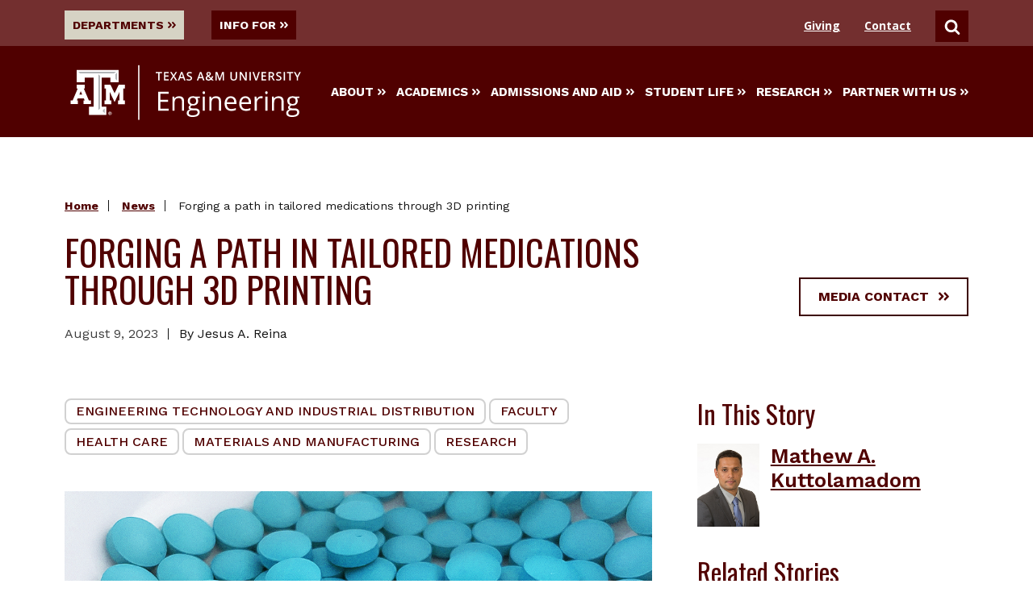

--- FILE ---
content_type: text/html
request_url: https://engineering.tamu.edu/news/2023/08/forging-a-path-in-tailored-medications-through-3d-printing.html?_ga=2.37984811.969980149.1693219101-1439833666.1693219101&_gl=1*b54j8*_ga*MTQzOTgzMzY2Ni4xNjkzMjE5MTAx*_ga_SJ5GMN0ZQL*MTY5MzIxOTEwMS4xLjEuMTY5MzIxOTE5NS41My4wLjA.*_ga_3LYM4WJM04*MTY5MzIxOTEwMS4xLjEuMTY5MzIxOTE5NS41My4wLjA.
body_size: 10337
content:
<!DOCTYPE html>
<html xmlns="http://www.w3.org/1999/xhtml" lang="en" xmlns:fb="https://www.facebook.com/2008/fbml" xmlns:og="http://ogp.me/ns#">
	<head>
		<title>
			Forging a path in tailored medications through 3D printing | Texas A&amp;M University Engineering
		
		</title>
		<meta charset="UTF-8"/>
		<meta content="text/html; charset=UTF-8" http-equiv="Content-type"/>
		<meta content="width=device-width" name="viewport"/>
		<meta content="dc13d144ac1e00ad3a33e1d958fc1835" name="id"/>	
		<meta content="Forging a path in tailored medications through 3D printing" name="title"/>
<meta content="Forging a path in tailored medications through 3D printing" property="og:title"/>
<meta content="https://engineering.tamu.edu/news/2023/08/forging-a-path-in-tailored-medications-through-3d-printing.html" name="url"/>
<meta content="https://engineering.tamu.edu/news/2023/08/forging-a-path-in-tailored-medications-through-3d-printing.html" property="og:url"/>

    <meta content="Texas A&amp;M University will lead a project to potentially revolutionize medication for pediatric patients with 3D-printed customized tablets tailored to unique needs, breaking free from the constraints of mass production." name="description"/>
    <meta content="Texas A&amp;M University will lead a project to potentially revolutionize medication for pediatric patients with 3D-printed customized tablets tailored to unique needs, breaking free from the constraints of mass production." property="og:description"/>

    <meta content="Jesus A. Reina " name="author"/>

    <meta content="https://engineering.tamu.edu/news/2023/08/_news-images/ETID-news-Blue-3D-tablets-8AUG2023.jpg" name="image"/>
    <meta content="https://engineering.tamu.edu/news/2023/08/_news-images/ETID-news-Blue-3D-tablets-8AUG2023.jpg" property="og:image"/>

                                                                                                    <meta content="Faculty, Materials and Manufacturing, Engineering Technology and Industrial Distribution, Research, Health Care" name="keywords"/>

		


        
        <link href="../../../_assets/css/525E459B822EF5E18.css?2026-01-16-19:34:57" rel="stylesheet" type="text/css"/>

    	
    	<link href="../../../_assets/css/styles-10-1-2025-min.css?2026-01-16-19:34:57" rel="stylesheet" type="text/css"/>
	<link href="../../../_assets/images/favicon.ico?2026-01-16-19:34:57" rel="icon" type="image/png"/>
	<script defer="true" src="../../../_assets/js/jquery.min.js?2026-01-16-19:34:57"></script>
	<script defer="true" src="../../../_assets/js/lazysizes.min.js?2026-01-16-19:34:57"></script>
	<script defer="true" src="../../../_assets/js/jquery.fitvids.js?2026-01-16-19:34:57"></script>
	<script defer="true" src="../../../_assets/js/modernizr-custom.js?2026-01-16-19:34:57"></script>


            
    	
        	
        		
        		    <script defer="true" src="../../../_assets/js/cfnewsteasers-updated.js?2026-01-16-19:34:57"></script>
	
            

        	
                

		



		


		
<!-- Google Tag Manager -->
<script>(function(w,d,s,l,i){w[l]=w[l]||[];w[l].push({'gtm.start':
new Date().getTime(),event:'gtm.js'});var f=d.getElementsByTagName(s)[0],
j=d.createElement(s),dl=l!='dataLayer'?'&amp;l='+l:'';j.async=true;j.src=
'https://www.googletagmanager.com/gtm.js?id='+i+dl;f.parentNode.insertBefore(j,f);
})(window,document,'script','dataLayer','GTM-WX9494');</script>
<!-- End Google Tag Manager -->

	</head>
	<body data-nosnippet="">
		<a aria-label="Skip To Main Content" class="button skip-nav" href="#maincontent">Skip To Main Content</a>
		
		<!-- Google Tag Manager (noscript) --><noscript aria-hidden="true">
	<iframe height="0" src="https://www.googletagmanager.com/ns.html?id=GTM-WX9494" style="display:none;visibility:hidden" title="Google Tag Manager" width="0"></iframe>
</noscript><!-- End Google Tag Manager (noscript) -->
		<header class="main-header">
					       		    			       		    			       		    			       		    			       		    			       		    			       		    			       		    			       		    			       		    			       		    			       		    			       		    			       		    			       		    			       		    			       		    			       		    			       		    			       		    			       		    			       		    			       		    			       		    			       		    			       		    					       		    			       		    			       		    			       		    			       		    			       		    			       		    			       		    			       		    			       		    			       		    			       		    			       		    			       		    			       		    			       		    			       		    			       		    			       		    			       		    			       		    			       		    			       		    			       		    			       		    			       		    					       		    			       		    			       		    			       		    			       		    			       		    			       		    			       		    			       		    			       		    			       		    			       		    			       		    			       		    			       		    			       		    			       		    			       		    			       		    			       		    			       		    			       		    			       		    			       		    			       		    			       		    			       		    			       		    			       		    			       		    			       		    					       		    			       		    			       		    			       		    			       		    			       		    			       		    			       		    			       		    			       		    			       		    			       		    			       		    			       		    			       		    			       		    			       		    			       		    			       		    			       		    			       		    			       		    			       		    			       		    			       		    			       		    			       		    			       		    			       		    			       		    			       		    			       		    			       		    			       		    			       		    			       		    			       		    			       		    			       		    			       		    			       		    			       		    			       		    			       		    			       		    			       		    			       		    			       		    			       		    			       		    			       		    			       		    			       		    			       		    			       		    						



	<div class="top-nav-background-univ">
<div class="main-header__utility"><nav aria-label="Utility Menu Containing Links to Departments, Information for Students and Search" class="global-utility-nav">
<div class="utility__menus utility__menus-univ"><button aria-controls="departments" aria-expanded="false" aria-haspopup="true" aria-pressed="false" data-megamenu="departments" id="departments-button"> Departments <svg aria-hidden="" class="icon button__trailing-icon"> <use xlink:href="../../../_assets/images/sprites/svg-sprite-custom-symbol.svg#design--angle-right-double" xmlns:xlink="http://www.w3.org/1999/xlink"> </use> </svg> </button> <button aria-controls="info-for" aria-expanded="false" aria-haspopup="true" aria-pressed="false" class="" data-megamenu="info-for"> Info For <svg aria-hidden="" class="icon button__trailing-icon"> <use xlink:href="../../../_assets/images/sprites/svg-sprite-custom-symbol.svg#design--angle-right-double" xmlns:xlink="http://www.w3.org/1999/xlink"> </use> </svg> </button></div>
<div class="utility__contact-search utility__contact-search-univ"><a class="search__links-univ" href="../../../giving/index.html" id="giving" title="College of Engineering Giving">Giving</a> <a class="search__links-univ" href="../../../contact/index.html" id="contact" title="College of Engineering Contact">Contact</a> <button aria-controls="search" aria-expanded="false" aria-pressed="false" class="toggleSearch" data-megamenu="search"> <svg class="icon" title="Search"> <use xlink:href="../../../_assets/images/sprites/svg-sprite-custom-symbol.svg#design--search" xmlns:xlink="http://www.w3.org/1999/xlink"> </use> </svg> <span class="show-for-sr">Search</span> </button></div>
<div aria-label="Utility Menu Listing All Departments" class="megamenu  megamenu-top-nav-univ megamenu--utility top-nav-menu-style-univ" id="departments">
<div class="megamenu__wrapper">
<div class="megamenu__content">
<ul class="megamenu__links megamenu__links-top-nav-univ" role="menubar">
<li role="menuitem"><a class=" link--has-icon" href="../../../aerospace/index.html" title="Aerospace Engineering Home Page"> <span>Aerospace</span> </a></li>
<li role="menuitem"><a class=" link--has-icon" href="https://baen.tamu.edu" rel="noopener" target="_blank" title="Biological &amp; Agriculture Engineering Home Page"> <span>Biological &amp; Agriculture</span> </a></li>
<li role="menuitem"><a class=" link--has-icon" href="../../../biomedical/index.html" title="Biomedical Engineering Home Page"> <span>Biomedical</span> </a></li>
<li role="menuitem"><a class=" link--has-icon" href="../../../chemical/index.html" title="Chemical Engineering Home Page"> <span>Chemical</span> </a></li>
<li role="menuitem"><a class=" link--has-icon" href="../../../civil/index.html" title="Civil &amp; Environmental Engineering Home Page"> <span>Civil &amp; Environmental</span> </a></li>
<li role="menuitem"><a class=" link--has-icon" href="../../../cse/index.html" title="Computer Science &amp; Engineering Home Page"> <span>Computer Science &amp; Engineering</span> </a></li>
<li role="menuitem"><a class=" link--has-icon" href="../../../electrical/index.html" title="Electrical and Computer Engineering Home Page"> <span>Electrical &amp; Computer</span> </a></li>
<li role="menuitem"><a class=" link--has-icon" href="../../../etid/index.html" title="Engineering Technology &amp; Industrial Distribution Home Page"> <span>Engineering Technology &amp; Industrial Distribution</span> </a></li>
<li role="menuitem"><a class=" link--has-icon" href="../../../industrial/index.html" title="Industrial and Systems Home Page"> <span>Industrial &amp; Systems</span> </a></li>
<li role="menuitem"><a class=" link--has-icon" href="../../../materials/index.html" title="Materials Science and Engineering Home Page"> <span>Materials Science &amp; Engineering</span> </a></li>
<li role="menuitem"><a class=" link--has-icon" href="../../../mechanical/index.html" title="Mechanical Engineering Home Page"> <span>Mechanical</span> </a></li>
<li role="menuitem"><a class=" link--has-icon" href="../../../mtde/index.html" title="Multidisciplinary Engineering Home Page"> <span>Multidisciplinary</span> </a></li>
<li role="menuitem"><a class=" link--has-icon" href="../../../nuclear/index.html" title="Nuclear Engineering Home Page"> <span>Nuclear</span> </a></li>
<li role="menuitem"><a class=" link--has-icon" href="../../../ocean/index.html" title="Ocean Engineering Home Page"> <span>Ocean</span> </a></li>
<li role="menuitem"><a class=" link--has-icon" href="../../../petroleum/index.html" title="Petroleum Engineering Home Page"> <span>Petroleum</span> </a></li>
</ul>
</div>
</div>
</div>
<div aria-label="Utility Menu option listing all items for different user categories" class="megamenu megamenu-top-nav-univ megamenu--utility top-nav-menu-style-univ" id="info-for">
<div class="megamenu__wrapper">
<div class="megamenu__content">
<ul class="megamenu__links megamenu__links-top-nav-univ" role="menubar">
<li role="menuitem"><a class=" link--has-icon" href="../../../admissions-and-aid/index.html" title="Prospective Students Page"> <span>Prospective Students</span> </a></li>
<li role="menuitem"><a class=" link--has-icon" href="../../../academics/resources/index.html" title="College Level Current Students Page"> <span>Current Students</span> </a></li>
<li role="menuitem"><a class=" link--has-icon" href="../../../information/index.html" title="College Level Faculty and Staff Page"> <span>Faculty &amp; Staff</span> </a></li>
<li role="menuitem"><a class=" link--has-icon" href="../../../alumni-relations/index.html" title="College Level Alumni Relations Page"> <span>Former Students</span> </a></li>
</ul>
</div>
</div>
</div>
<div aria-label="Utility Menu Option allowing visitors to search" class="megamenu megamenu-top-nav-univ megamenu--search top-nav-menu-style-univ" id="search" role="search">
<div class="megamenu__wrapper">
<div class="megamenu__content">
<div class="search-bar "> </form><form class="search-bar__form" id="searchbar" name="search-bar" onsubmit="window.location.href='../../../search.html?q=' + encodeURI( document.getElementById( 'searchField' ).value ); return false;"> <label class="show-for-sr" for="searchField">Search</label> <input class="search-focus" id="searchField" placeholder="Search This Site" type="text"/> <button class="search-focus" type="submit" value="Search"> <svg class="icon" title="Search"> <use xlink:href="../../../_assets/images/sprites/svg-sprite-custom-symbol.svg#design--search" xmlns:xlink="http://www.w3.org/1999/xlink"> </use> </svg> <span class="show-for-sr">Search</span> </button></form></div>
</div>
</div>
</div>
</nav></div>
</div>

			

		       		    		    			       		    		    			       		    		    			       		    		    			       		    		    			       		    		    			       		    		    			       		    		    			       		    		    			       		    		    			       		    		    			       		    		    			       		    		    			       		    		    			       		    		    			       		    		    			       		    		    			       		    		    			       		    		    			       		    		    			       		    		    			       		    		    			       		    		    			       		    		    			       		    		    			       		    		    					       		    		    			       		    		    			       		    		    			       		    		    			       		    		    			       		    		    			       		    		    			       		    		    			       		    		    			       		    		    			       		    		    			       		    		    			       		    		    			       		    		    			       		    		    			       		    		    			       		    		    			       		    		    			       		    		    			       		    		    			       		    		    			       		    		    			       		    		    			       		    		    			       		    		    			       		    		    					       		    		    			       		    		    			       		    		    			       		    		    			       		    		    			       		    		    			       		    		    			       		    		    			       		    		    			       		    		    			       		    		    			       		    		    			       		    		    			       		    		    			       		    		    			       		    		    			       		    		    			       		    		    			       		    		    			       		    		    			       		    		    			       		    		    			       		    		    			       		    		    			       		    		    			       		    		    			       		    		    			       		    		    			       		    		    			       		    		    			       		    		    					       		    		    			       		    		    			       		    		    			       		    		    			       		    		    			       		    		    			       		    		    			       		    		    			       		    		    			       		    		    			       		    		    			       		    		    			       		    		    			       		    		    			       		    		    			       		    		    			       		    		    			       		    		    			       		    		    			       		    		    			       		    		    			       		    		    			       		    		    			       		    		    			       		    		    			       		    		    			       		    		    			       		    		    			       		    		    			       		    		    			       		    		    			       		    		    			       		    		    			       		    		    			       		    		    			       		    		    			       		    		    			       		    		    			       		    		    			       		    		    			       		    		    			       		    		    			       		    		    			       		    		    			       		    		    			       		    		    			       		    		    			       		    		    			       		    		    			       		    		    			       		    		    			       		    		    			       		    		    			       		    		    			       		    		    						


        	<div class="main-header__wrapper">
	    
    	<a class="logo" href="../../../index.html">
    	    <img alt="Texas A&amp;M University Engineering" caption="false" class="mega-menu-logo" src="../../../_files/_logos/logo.svg"/> 
    	</a>
	<nav aria-label="Main Mega Menu Navigation" class="main-nav" id="mega-menu">
	<div class="main-nav__mobile-toggle">
    	<button class="menu-toggle"> Menu 
        	<span class="hamburger-icon"> 
            	<span></span> 
                <span></span> 
            	<span></span> 
            	<span></span>
        	</span>
    	</button>
	</div>

	<div class="main-nav__links">
				<button aria-controls="about" aria-expanded="false" aria-pressed="false" class="" data-megamenu="about">
			About
			<svg aria-hidden="" class="icon button__trailing-icon" title="">
								<use xlink:href="../../../_assets/images/sprites/svg-sprite-custom-symbol.svg#design--angle-right-double" xmlns:xlink="http://www.w3.org/1999/xlink"/>
							</svg>
		</button>
			<button aria-controls="academics" aria-expanded="false" aria-pressed="false" class="" data-megamenu="academics">
			Academics
			<svg aria-hidden="" class="icon button__trailing-icon" title="">
								<use xlink:href="../../../_assets/images/sprites/svg-sprite-custom-symbol.svg#design--angle-right-double" xmlns:xlink="http://www.w3.org/1999/xlink"/>
							</svg>
		</button>
			<button aria-controls="admissionsandaid" aria-expanded="false" aria-pressed="false" class="" data-megamenu="admissionsandaid">
			Admissions and Aid
			<svg aria-hidden="" class="icon button__trailing-icon" title="">
								<use xlink:href="../../../_assets/images/sprites/svg-sprite-custom-symbol.svg#design--angle-right-double" xmlns:xlink="http://www.w3.org/1999/xlink"/>
							</svg>
		</button>
			<button aria-controls="studentlife" aria-expanded="false" aria-pressed="false" class="" data-megamenu="studentlife">
			Student Life
			<svg aria-hidden="" class="icon button__trailing-icon" title="">
								<use xlink:href="../../../_assets/images/sprites/svg-sprite-custom-symbol.svg#design--angle-right-double" xmlns:xlink="http://www.w3.org/1999/xlink"/>
							</svg>
		</button>
			<button aria-controls="research" aria-expanded="false" aria-pressed="false" class="" data-megamenu="research">
			Research
			<svg aria-hidden="" class="icon button__trailing-icon" title="">
								<use xlink:href="../../../_assets/images/sprites/svg-sprite-custom-symbol.svg#design--angle-right-double" xmlns:xlink="http://www.w3.org/1999/xlink"/>
							</svg>
		</button>
			<button aria-controls="partnerwithus" aria-expanded="false" aria-pressed="false" class="" data-megamenu="partnerwithus">
			Partner With Us
			<svg aria-hidden="" class="icon button__trailing-icon" title="">
								<use xlink:href="../../../_assets/images/sprites/svg-sprite-custom-symbol.svg#design--angle-right-double" xmlns:xlink="http://www.w3.org/1999/xlink"/>
							</svg>
		</button>
		</div>

	</nav>
	</div>

					       		    			       		    			       		    			       		    			       		    			       		    			       		    			       		    			       		    			       		    			       		    			       		    			       		    			       		    			       		    			       		    			       		    			       		    			       		    			       		    			       		    			       		    			       		    			       		    			       		    			       		    					       		    			       		    			       		    			       		    			       		    			       		    			       		    			       		    			       		    			       		    			       		    			       		    			       		    			       		    			       		    			       		    			       		    			       		    			       		    			       		    			       		    			       		    			       		    			       		    			       		    			       		    					       		    			       		    			       		    			       		    			       		    			       		    			       		    			       		    			       		    			       		    			       		    			       		    			       		    			       		    			       		    			       		    			       		    			       		    			       		    			       		    			       		    			       		    			       		    			       		    			       		    			       		    			       		    			       		    			       		    			       		    			       		    					       		    			       		    			       		    			       		    			       		    			       		    			       		    			       		    			       		    			       		    			       		    			       		    			       		    			       		    			       		    			       		    			       		    			       		    			       		    			       		    			       		    			       		    			       		    			       		    			       		    			       		    			       		    			       		    			       		    			       		    			       		    			       		    			       		    			       		    			       		    			       		    			       		    			       		    			       		    			       		    			       		    			       		    			       		    			       		    			       		    			       		    			       		    			       		    			       		    			       		    			       		    			       		    			       		    			       		    			       		    						




	<nav aria-label="Mobie device mega menu navigation" class="mobile-nav ">
	<div class="search-bar ">
	
	<form class="search-bar__form" onsubmit="window.location.href='../../../search.html?q=' + encodeURI( document.getElementById( 'searchFieldMobile' ).value ); return false;">
	<label class="show-for-sr" for="searchFieldMobile">Search</label> <input class="search-focus-mobile" id="searchFieldMobile" placeholder="Search This Site" type="text"/> <button class="search-focus-mobile" type="submit" value="Search"> <svg class="icon" title="Search"> <use xlink:href="../../../_assets/images/sprites/svg-sprite-custom-symbol.svg#design--search" xmlns:xlink="http://www.w3.org/1999/xlink"> </use> </svg> <span class="show-for-sr">Search</span> </button>
	
	</form>
	</div>
	<ul>
							<li>
				<button aria-controls="about" aria-expanded="false" aria-pressed="false" class="mobile-nav--main-link" data-megamenu="about"> 
					About
										<svg aria-hidden="" class="icon button__trailing-icon" title=""><use xlink:href="../../../_assets/images/sprites/svg-sprite-custom-symbol.svg#design--angle-right-double" xmlns:xlink="http://www.w3.org/1999/xlink"> </use></svg>
									</button>
			</li>
					<li>
				<button aria-controls="about" aria-expanded="false" aria-pressed="false" class="mobile-nav--main-link" data-megamenu="academics"> 
					Academics
										<svg aria-hidden="" class="icon button__trailing-icon" title=""><use xlink:href="../../../_assets/images/sprites/svg-sprite-custom-symbol.svg#design--angle-right-double" xmlns:xlink="http://www.w3.org/1999/xlink"> </use></svg>
									</button>
			</li>
					<li>
				<button aria-controls="about" aria-expanded="false" aria-pressed="false" class="mobile-nav--main-link" data-megamenu="admissionsandaid"> 
					Admissions and Aid
										<svg aria-hidden="" class="icon button__trailing-icon" title=""><use xlink:href="../../../_assets/images/sprites/svg-sprite-custom-symbol.svg#design--angle-right-double" xmlns:xlink="http://www.w3.org/1999/xlink"> </use></svg>
									</button>
			</li>
					<li>
				<button aria-controls="about" aria-expanded="false" aria-pressed="false" class="mobile-nav--main-link" data-megamenu="studentlife"> 
					Student Life
										<svg aria-hidden="" class="icon button__trailing-icon" title=""><use xlink:href="../../../_assets/images/sprites/svg-sprite-custom-symbol.svg#design--angle-right-double" xmlns:xlink="http://www.w3.org/1999/xlink"> </use></svg>
									</button>
			</li>
					<li>
				<button aria-controls="about" aria-expanded="false" aria-pressed="false" class="mobile-nav--main-link" data-megamenu="research"> 
					Research
										<svg aria-hidden="" class="icon button__trailing-icon" title=""><use xlink:href="../../../_assets/images/sprites/svg-sprite-custom-symbol.svg#design--angle-right-double" xmlns:xlink="http://www.w3.org/1999/xlink"> </use></svg>
									</button>
			</li>
					<li>
				<button aria-controls="about" aria-expanded="false" aria-pressed="false" class="mobile-nav--main-link" data-megamenu="partnerwithus"> 
					Partner With Us
										<svg aria-hidden="" class="icon button__trailing-icon" title=""><use xlink:href="../../../_assets/images/sprites/svg-sprite-custom-symbol.svg#design--angle-right-double" xmlns:xlink="http://www.w3.org/1999/xlink"> </use></svg>
									</button>
			</li>
				<li><a class="mobile-nav--utility-link" href="../../../giving/index.html" target="_parent">Giving</a></li>
        <li><a class="mobile-nav--utility-link" href="../../../contact/index.html" target="_parent">Contact</a></li>
	</ul>
	</nav>

			
		       		    			       		    			       		    			       		    			       		    			       		    			       		    			       		    			       		    			       		    			       		    			       		    			       		    			       		    			       		    			       		    			       		    			       		    			       		    			       		    			       		    			       		    			       		    			       		    			       		    			       		    					       		    			       		    			       		    			       		    			       		    			       		    			       		    			       		    			       		    			       		    			       		    			       		    			       		    			       		    			       		    			       		    			       		    			       		    			       		    			       		    			       		    			       		    			       		    			       		    			       		    			       		    					       		    			       		    			       		    			       		    			       		    			       		    			       		    			       		    			       		    			       		    			       		    			       		    			       		    			       		    			       		    			       		    			       		    			       		    			       		    			       		    			       		    			       		    			       		    			       		    			       		    			       		    			       		    			       		    			       		    			       		    			       		    					       		    			       		    			       		    			       		    			       		    			       		    			       		    			       		    			       		    			       		    			       		    			       		    			       		    			       		    			       		    			       		    			       		    			       		    			       		    			       		    			       		    			       		    			       		    			       		    			       		    			       		    			       		    			       		    			       		    			       		    			       		    			       		    			       		    			       		    			       		    			       		    			       		    			       		    			       		    			       		    			       		    			       		    			       		    			       		    			       		    			       		    			       		    			       		    			       		    			       		    			       		    			       		    			       		    			       		    			       		    						

	<div class="main-header__megamenus">
									
		<div class="megamenu megamenu--two-column" id="about">
			<div class="megamenu__wrapper">
				<div class="megamenu__heading">
                    <button aria-controls="about" aria-expanded="false" aria-pressed="false" class="megamenu__title" data-megamenu="about" title="about close">About</button>
				</div>
				<div class="megamenu__content">
					<ul class="megamenu__links">
                        																				 																<li><a class="link--has-icon submenu" href="../../../about/index.html" tabindex="1"><span>About Us</span></a></li>
																																												<li><a class="link--has-icon submenu" href="../../../about/leadership/index.html" tabindex="2"><span>The Vice Chancellor and Dean</span></a></li>
																												 																<li><a class="link--has-icon submenu" href="../../../about/facts-and-figures/index.html" tabindex="3"><span>Facts and Figures</span></a></li>
																																												<li><a class="link--has-icon submenu" href="../../index.html" tabindex="4"><span>News</span></a></li>
																												 																<li><a class="link--has-icon submenu" href="../../../academics/departments.html" tabindex="5"><span>Our Departments</span></a></li>
																												 																<li><a class="link--has-icon submenu" href="../../../contact/index.html" tabindex="6"><span>Contact Us</span></a></li>
																												 																<li><a class="link--has-icon submenu" href="../../../about/buildings/zach.html" tabindex="7"><span>Zachry Engineering Education Complex</span></a></li>
																		</ul>
		
																			</div>
			</div>
		</div>
								
		<div class="megamenu megamenu--two-column" id="academics">
			<div class="megamenu__wrapper">
				<div class="megamenu__heading">
                    <button aria-controls="academics" aria-expanded="false" aria-pressed="false" class="megamenu__title" data-megamenu="academics" title="academics close">Academics</button>
				</div>
				<div class="megamenu__content">
					<ul class="megamenu__links">
                        																																				<li><a class="link--has-icon submenu" href="../../../academics/index.html" tabindex="1"><span>Academics</span></a></li>
																																												<li><a class="link--has-icon submenu" href="../../../academics/academic-advisors.html" tabindex="2"><span>Advising and Support</span></a></li>
																																												<li><a class="link--has-icon submenu" href="../../../academics/degrees/index.html" tabindex="3"><span>Degree Programs</span></a></li>
																																												<li><a class="link--has-icon submenu" href="../../../academics/academies/index.html" tabindex="4"><span>Engineering Academies</span></a></li>
																																												<li><a class="link--has-icon submenu" href="../../../academics/eh/index.html" tabindex="5"><span>Engineering Honors Home</span></a></li>
																																												<li><a class="link--has-icon submenu" href="../../../engineering-online/dept-online-degrees.html" tabindex="6"><span>Online Degrees by Department</span></a></li>
																												 																<li><a class="link--has-icon submenu" href="../../../engineering-online/courses.html" tabindex="7"><span>Online Courses</span></a></li>
																												 																<li><a class="link--has-icon submenu" href="../../../academics/departments.html" tabindex="8"><span>Our Departments</span></a></li>
																																												<li><a class="link--has-icon submenu" href="../../../academics/global/index.html" tabindex="9"><span>Engineering Global Programs</span></a></li>
																		</ul>
		
																			</div>
			</div>
		</div>
								
		<div class="megamenu megamenu--two-column" id="admissionsandaid">
			<div class="megamenu__wrapper">
				<div class="megamenu__heading">
                    <button aria-controls="admissionsandaid" aria-expanded="false" aria-pressed="false" class="megamenu__title" data-megamenu="admissionsandaid" title="admissionsandaid close">Admissions and Aid</button>
				</div>
				<div class="megamenu__content">
					<ul class="megamenu__links">
                        																				 																<li><a class="link--has-icon submenu" href="../../../admissions-and-aid/index.html" tabindex="1"><span>Admissions and Aid</span></a></li>
																																												<li><a class="link--has-icon submenu" href="../../../academics/academic-advisors.html" tabindex="2"><span>Advising and Support</span></a></li>
																																												<li><a class="link--has-icon submenu" href="../../../admissions-and-aid/undergraduate-admissions/index.html" tabindex="3"><span>Undergraduate Admissions</span></a></li>
																																												<li><a class="link--has-icon submenu" href="../../../admissions-and-aid/graduate-admissions/index.html" tabindex="4"><span>Graduate Admissions</span></a></li>
																												 																<li><a class="link--has-icon submenu" href="../../../admissions-and-aid/undergraduate-admissions/transfer-students.html" tabindex="5"><span>Transfer Students</span></a></li>
																																												<li><a class="link--has-icon submenu" href="../../../academics/undergraduate/entry-to-a-major/index.html" tabindex="6"><span>Entry to a Major</span></a></li>
																												 																<li><a class="link--has-icon submenu" href="../../../academics/explore-engineering/index.html" tabindex="7"><span>Explore Engineering Career Paths</span></a></li>
																												 																<li><a class="link--has-icon submenu" href="../../../admissions-and-aid/schedule-a-visit.html" tabindex="8"><span>Visit With Us </span></a></li>
																		</ul>
		
																			</div>
			</div>
		</div>
								
		<div class="megamenu megamenu--two-column" id="studentlife">
			<div class="megamenu__wrapper">
				<div class="megamenu__heading">
                    <button aria-controls="studentlife" aria-expanded="false" aria-pressed="false" class="megamenu__title" data-megamenu="studentlife" title="studentlife close">Student Life</button>
				</div>
				<div class="megamenu__content">
					<ul class="megamenu__links">
                        																				 																<li><a class="link--has-icon submenu" href="../../../student-life/index.html" tabindex="1"><span>Student Life</span></a></li>
																												 																<li><a class="link--has-icon submenu" href="../../../student-life/find-your-community.html" tabindex="2"><span>Find Your Community</span></a></li>
																												 																<li><a class="link--has-icon submenu" href="../../../student-life/get-creative.html" tabindex="3"><span>Get Creative</span></a></li>
																												 																<li><a class="link--has-icon submenu" href="../../../student-life/interact-with-industry.html" tabindex="4"><span>Interact with Industry</span></a></li>
																												 																<li><a class="link--has-icon submenu" href="../../../student-life/solve-problems.html" tabindex="5"><span>Solve Problems</span></a></li>
																												 																<li><a class="link--has-icon submenu" href="../../../academics/fedc/index.html" tabindex="6"><span>SuSu and Mark A. Fischer '72 Engineering Design Center</span></a></li>
																												 																<li><a class="link--has-icon submenu" href="../../../student-life/eep/index.html" tabindex="7"><span>Meloy Program </span></a></li>
																		</ul>
		
																			</div>
			</div>
		</div>
								
		<div class="megamenu megamenu--two-column" id="research">
			<div class="megamenu__wrapper">
				<div class="megamenu__heading">
                    <button aria-controls="research" aria-expanded="false" aria-pressed="false" class="megamenu__title" data-megamenu="research" title="research close">Research</button>
				</div>
				<div class="megamenu__content">
					<ul class="megamenu__links">
                        																				 																<li><a class="link--has-icon submenu" href="../../../research/index.html" tabindex="1"><span>Research</span></a></li>
																												 																<li><a class="link--has-icon submenu" href="../../../academics/undergraduate/undergraduate-bridges.html" tabindex="2"><span>Undergraduate Research</span></a></li>
																																												<li><a class="link--has-icon submenu" href="../../../research/autonomy-and-robotics/index.html" tabindex="3"><span>Autonomy and Robotics</span></a></li>
																												 																<li><a class="link--has-icon submenu" href="../../../research/education-and-training.html" tabindex="4"><span>Education and Training Research</span></a></li>
																												 																<li><a class="link--has-icon submenu" href="../../../research/energy-systems-and-services.html" tabindex="5"><span>Energy Systems and Services Research</span></a></li>
																												 																<li><a class="link--has-icon submenu" href="../../../research/Healthcare.html" tabindex="6"><span>Health Care Research</span></a></li>
																												 																<li><a class="link--has-icon submenu" href="../../../research/infrastructure.html" tabindex="7"><span>Infrastructure Research</span></a></li>
																												 																<li><a class="link--has-icon submenu" href="../../../research/materials-and-manufacturing.html" tabindex="8"><span>Materials and Manufacturing Research</span></a></li>
																												 																<li><a class="link--has-icon submenu" href="../../../research/national-security-and-safety.html" tabindex="9"><span>National Security and Safety Research</span></a></li>
																												 																<li><a class="link--has-icon submenu" href="../../../research/space-engineering.html" tabindex="10"><span>Space Engineering</span></a></li>
																		</ul>
		
																			</div>
			</div>
		</div>
								
		<div class="megamenu megamenu--two-column" id="partnerwithus">
			<div class="megamenu__wrapper">
				<div class="megamenu__heading">
                    <button aria-controls="partnerwithus" aria-expanded="false" aria-pressed="false" class="megamenu__title" data-megamenu="partnerwithus" title="partnerwithus close">Partner With Us</button>
				</div>
				<div class="megamenu__content">
					<ul class="megamenu__links">
                        																				 																<li><a class="link--has-icon submenu" href="../../../partner-with-us/index.html" tabindex="1"><span>Partner With Us</span></a></li>
																												 																<li><a class="link--has-icon submenu" href="../../../partner-with-us/industry.html" tabindex="2"><span>Industry</span></a></li>
																												 																<li><a class="link--has-icon submenu" href="../../../partner-with-us/donors.html" tabindex="3"><span>Donors</span></a></li>
																												 																<li><a class="link--has-icon submenu" href="../../../outreach/index.html" tabindex="4"><span>Spark! PK-12 Engineering Education Outreach</span></a></li>
																												 																<li><a class="link--has-icon submenu" href="../../../partner-with-us/researchers.html" tabindex="5"><span>Researchers</span></a></li>
																												 																<li><a class="link--has-icon submenu" href="../../../partner-with-us/volunteers.html" tabindex="6"><span>Volunteers</span></a></li>
																												 																<li><a class="link--has-icon submenu" href="../../../partner-with-us/contacts.html" tabindex="7"><span>Reach Our Divisions</span></a></li>
																		</ul>
		
																			</div>
			</div>
		</div>
		</div>

		</header>
		
		
		












	<main class="main">
	
	

								
					
		
	
	<header class="page-header page-header--simple">
		<div class="page-header__wrapper">
												<nav aria-label="breadcrumbs to the current page" class="breadcrumbs ">
						<ul>
							<li><a href="../../../index.html" target="_parent">Home</a></li>
							<li><a href="../../index.html" target="_parent">News</a></li>
							<li>Forging a path in tailored medications through 3D printing</li>
						</ul>
					</nav>
										<div class="page-header__page-title">
				<h1 class="headline-group ">
										<span class="head">Forging a path in tailored medications through 3D printing</span>
				</h1>
																										<p class="byline ">
						<span class="byline__date">August 9, 2023</span>
													<span class="byline__author">By Jesus A. Reina </span>
											</p>
							</div>
										<div class="media-contact">
					<button class="">
						Media Contact
						<svg aria-hidden="" class="icon button__trailing-icon" title=""><use xlink:href="../../../_assets/images/sprites/svg-sprite-custom-symbol.svg#design--angle-right-double" xmlns:xlink="http://www.w3.org/1999/xlink"/></svg>
					</button>
					<div class="media-contact__drawer">
													<div class="media-contact__name">
																Engineering News
							</div>
																									<a class="media-contact__email" href="mailto:engineeringnews@tamu.edu">
								engineeringnews@tamu.edu
							</a>
																	</div>
				</div>
					</div>
			</header>
	
		<div class="main-wrapper  has-sidebar ">
	<section aria-labelledby="maincontent" class="main-content" role="main">
	    
<div id="maincontent" name="Main Page Content" role="main">
						<div class="link-collection link-collection--tags">
				<ul>
											
						
							<li> <a class="link--tag" href="../../newsfeed.html?tags=Engineering+Technology+and+Industrial+Distribution" target="_top" title="Engineering Technology and Industrial Distribution News Stories">Engineering Technology and Industrial Distribution</a> </li>
						
											
						
							<li> <a class="link--tag" href="../../newsfeed.html?tags=Faculty" target="_top" title="Faculty News Stories">Faculty</a> </li>
						
											
						
							<li> <a class="link--tag" href="../../newsfeed.html?tags=Health+Care" target="_top" title="Health Care News Stories">Health Care</a> </li>
						
											
						
							<li> <a class="link--tag" href="../../newsfeed.html?tags=Materials+and+Manufacturing" target="_top" title="Materials and Manufacturing News Stories">Materials and Manufacturing</a> </li>
						
											
						
							<li> <a class="link--tag" href="../../newsfeed.html?tags=Research" target="_top" title="Research News Stories">Research</a> </li>
						
									</ul>
			</div>
					
																										 								                	            	     			<section aria-label="Forging a path in tailored medications through 3D printing content 0" class=" section-wrap--None" role="region">
				            			
	
	
		
	
				
													
																								
								
						
						
										
						
						
								
								
						
						
						
						
																		
		
							    		    		    			    				    				    			    						<div class="captioned-media none">
			<figure>
												<div class="figure-wrapper ">
							                  
    	                    <img alt="Manufactured pills in a container." class="lazyload" src="_news-images/ETID-news-Blue-3D-tablets-8AUG2023.jpg"/> 
               					</div>
									<figcaption>
						<div class="figcaption__wrapper">
									    
    		<svg aria-hidden="" class="icon" title="camera icon">
    			<use title="camera icon" xlink:href="../../../_assets/images/sprites/svg-sprite-custom-symbol.svg#design--camera" xmlns:xlink="http://www.w3.org/1999/xlink"/>
    		</svg>
    	    		    	        
			       				   Dr. Mathew A. Kuttolamadom discusses the innovative potential of 3D printing in revolutionizing tailored medications for pediatric patients. |
				        
		   				Image:  <cite>Texas A&amp;M Engineering</cite>
							</div>
					</figcaption>
							</figure>
		</div>	
	    			
    		    		
    		
    		    		<div class="html-content">Researchers at Texas A&amp;M University will spearhead a groundbreaking project to revolutionize medication administration for pediatric patients, thanks to an approximately $3 million grant from the National Institutes of Health (NIH).<br/>&#160;<br/>This pioneering initiative explores using additive manufacturing, or 3D printing, to create customized tablets tailored to the unique needs of young children. The project is an interdisciplinary collaboration of experts from the College of Engineering, the College of Pharmacy and the School of Veterinary Medicine and Biomedical Sciences.<br/><br/>Traditional manufacturing methods yield mass-produced medicinal tablets with standardized dosages and sizes. However, due to their frequently changing weight and dosage requirements, pediatric and geriatric patients need greater flexibility in administering medications effectively.<br/>&#160;<br/>Dr. Mathew A. Kuttolamadom, co-principal investigator and associate professor from the Department of Engineering Technology and Industrial Distribution at Texas A&amp;M, and his team will work on a manufacturing method that adapts to the evolving needs of pediatric patients, ranging from infants to 17-year-olds, by tailoring medication dosage and tablet size accordingly.<br/>&#160;<br/>In addition to investigating the use of additive manufacturing, the team will work to maintain the drugs&#8217; integrity and effectiveness. <br/>&#160;<br/>"The additive manufacturing of pharmaceuticals presents a relatively new process that differs significantly from the additive manufacturing of metals or ceramics,&#8221; Kuttolamadom said. &#8220;Our primary challenge lies in comprehending this novel process and unraveling the unique aspects specific to pharmaceuticals. Overcoming these challenges is essential as we strive to advance the field and ensure the drug's efficacy remains intact throughout/beyond the manufacturing process.&#8221;<br/>&#160;<br/>Traditional mass-produced medications lack flexibility, which is needed in pediatric oncology. By leveraging the capabilities of 3D printing, medications can be customized in terms of size and dosage and the combination of multiple medicines within a single tablet.</div>
    		                		</section>
				
	</div>

						<div class="link-collection link-collection--tags">
				<ul>
											
						
							<li> <a class="link--tag" href="../../newsfeed.html?tags=Engineering+Technology+and+Industrial+Distribution" target="_top" title="Engineering Technology and Industrial Distribution News Stories">Engineering Technology and Industrial Distribution</a> </li>
						
											
						
							<li> <a class="link--tag" href="../../newsfeed.html?tags=Faculty" target="_top" title="Faculty News Stories">Faculty</a> </li>
						
											
						
							<li> <a class="link--tag" href="../../newsfeed.html?tags=Health+Care" target="_top" title="Health Care News Stories">Health Care</a> </li>
						
											
						
							<li> <a class="link--tag" href="../../newsfeed.html?tags=Materials+and+Manufacturing" target="_top" title="Materials and Manufacturing News Stories">Materials and Manufacturing</a> </li>
						
											
						
							<li> <a class="link--tag" href="../../newsfeed.html?tags=Research" target="_top" title="Research News Stories">Research</a> </li>
						
									</ul>
			</div>
				
    
    <ul class="shareThis">
        <li>
            <a href="https://www.facebook.com/share.php?u=https://engineering.tamu.edu/news/2023/08/forging-a-path-in-tailored-medications-through-3d-printing.html" rel="noopener noreferrer" target="_blank" title="Share Forging a path in tailored medications through 3D printing on Facebook">
                <svg xmlns="http://www.w3.org/2000/svg" aria-labelledby="at-svg-facebook-1" class="at-icon at-icon-facebook" role="img" style="fill:#500000; width: 32px; height: 32px;" version="1.1" viewBox="0 0 32 32" xmlns:xlink="http://www.w3.org/1999/xlink">
                <title id="at-svg-facebook-1">Facebook</title>
                <g>
                <path d="M22 5.16c-.406-.054-1.806-.16-3.43-.16-3.4 0-5.733 1.825-5.733 5.17v2.882H9v3.913h3.837V27h4.604V16.965h3.823l.587-3.913h-4.41v-2.5c0-1.123.347-1.903 2.198-1.903H22V5.16z" fill-rule="evenodd"/>
                </g>
                </svg>
                Facebook
            </a>
        </li>
        <li>
            <a href="https://twitter.com/intent/tweet?text=Forging a path in tailored medications through 3D printing&amp;url=https://engineering.tamu.edu/news/2023/08/forging-a-path-in-tailored-medications-through-3d-printing.html" rel="noopener noreferrer" target="_blank" title="Share Forging a path in tailored medications through 3D printing on Twitter">
                <svg xmlns="http://www.w3.org/2000/svg" aria-labelledby="at-svg-twitter-2" class="at-icon at-icon-twitter" role="img" style="fill: #500000; width: 32px; height: 32px;" version="1.1" viewBox="0 0 32 32" xmlns:xlink="http://www.w3.org/1999/xlink">
                <title id="at-svg-twitter-2">Twitter</title>
                <g>
                <path d="M27.996 10.116c-.81.36-1.68.602-2.592.71a4.526 4.526 0 0 0 1.984-2.496 9.037 9.037 0 0 1-2.866 1.095 4.513 4.513 0 0 0-7.69 4.116 12.81 12.81 0 0 1-9.3-4.715 4.49 4.49 0 0 0-.612 2.27 4.51 4.51 0 0 0 2.008 3.755 4.495 4.495 0 0 1-2.044-.564v.057a4.515 4.515 0 0 0 3.62 4.425 4.52 4.52 0 0 1-2.04.077 4.517 4.517 0 0 0 4.217 3.134 9.055 9.055 0 0 1-5.604 1.93A9.18 9.18 0 0 1 6 23.85a12.773 12.773 0 0 0 6.918 2.027c8.3 0 12.84-6.876 12.84-12.84 0-.195-.005-.39-.014-.583a9.172 9.172 0 0 0 2.252-2.336" fill-rule="evenodd"/>
                </g>
                </svg>
                Twitter
            </a>
        </li>
        <li>
            <a href="https://www.linkedin.com/sharing/share-offsite/?url=https://engineering.tamu.edu/news/2023/08/forging-a-path-in-tailored-medications-through-3d-printing.html" rel="noopener noreferrer" target="_blank" title="Share Forging a path in tailored medications through 3D printing on LinkedIn">
                <svg xmlns="http://www.w3.org/2000/svg" alt="LinkedIn" aria-labelledby="at-svg-linkedin-19" class="at-icon at-icon-linkedin" role="img" style="fill: #500000; width: 32px; height: 32px;" title="LinkedIn" version="1.1" viewBox="0 0 32 32" xmlns:xlink="http://www.w3.org/1999/xlink"><title id="at-svg-linkedin-19">LinkedIn</title><g><path d="M26 25.963h-4.185v-6.55c0-1.56-.027-3.57-2.175-3.57-2.18 0-2.51 1.7-2.51 3.46v6.66h-4.182V12.495h4.012v1.84h.058c.558-1.058 1.924-2.174 3.96-2.174 4.24 0 5.022 2.79 5.022 6.417v7.386zM8.23 10.655a2.426 2.426 0 0 1 0-4.855 2.427 2.427 0 0 1 0 4.855zm-2.098 1.84h4.19v13.468h-4.19V12.495z" fill-rule="evenodd"/></g></svg>
                LinkedIn
            </a>
        </li>
        <li>
            <a href="mailto:?subject=Forging a path in tailored medications through 3D printing&amp;body=Texas A%26M University will lead a project to potentially revolutionize medication for pediatric patients with 3D-printed customized tablets tailored to unique needs, breaking free from the constraints of mass production. %0D%0A %0D%0A Read More:https://engineering.tamu.edu/news/2023/08/forging-a-path-in-tailored-medications-through-3d-printing.html" title="Email Forging a path in tailored medications through 3D printing">
                <svg xmlns="http://www.w3.org/2000/svg" aria-labelledby="at-svg-email-3" class="at-icon at-icon-email" role="img" style="fill: #500000; width: 32px; height: 32px;" version="1.1" viewBox="0 0 32 32" xmlns:xlink="http://www.w3.org/1999/xlink">
                <title id="at-svg-email-3">Email</title>
                <g>
                <g fill-rule="evenodd"/>
                <path d="M27 22.757c0 1.24-.988 2.243-2.19 2.243H7.19C5.98 25 5 23.994 5 22.757V13.67c0-.556.39-.773.855-.496l8.78 5.238c.782.467 1.95.467 2.73 0l8.78-5.238c.472-.28.855-.063.855.495v9.087z"/>
                <path d="M27 9.243C27 8.006 26.02 7 24.81 7H7.19C5.988 7 5 8.004 5 9.243v.465c0 .554.385 1.232.857 1.514l9.61 5.733c.267.16.8.16 1.067 0l9.61-5.733c.473-.283.856-.96.856-1.514v-.465z"/>
                </g>
                </svg>
                Email
            </a>
        </li>
        <li>
            <a href="javascript:if(window.print)window.print()" title="Print Forging a path in tailored medications through 3D printing">
                <svg xmlns="http://www.w3.org/2000/svg" aria-labelledby="at-svg-print-4" class="at-icon at-icon-print" role="img" style="fill: #500000; width: 32px; height: 32px;" version="1.1" viewBox="0 0 32 32" xmlns:xlink="http://www.w3.org/1999/xlink"><title id="at-svg-print-4">Print</title><g><path d="M24.67 10.62h-2.86V7.49H10.82v3.12H7.95c-.5 0-.9.4-.9.9v7.66h3.77v1.31L15 24.66h6.81v-5.44h3.77v-7.7c-.01-.5-.41-.9-.91-.9zM11.88 8.56h8.86v2.06h-8.86V8.56zm10.98 9.18h-1.05v-2.1h-1.06v7.96H16.4c-1.58 0-.82-3.74-.82-3.74s-3.65.89-3.69-.78v-3.43h-1.06v2.06H9.77v-3.58h13.09v3.61zm.75-4.91c-.4 0-.72-.32-.72-.72s.32-.72.72-.72c.4 0 .72.32.72.72s-.32.72-.72.72zm-4.12 2.96h-6.1v1.06h6.1v-1.06zm-6.11 3.15h6.1v-1.06h-6.1v1.06z"/></g></svg>
                Print
            </a>
        </li>
    </ul>
		</section>
			<aside aria-label=" Sidebar" class="sidebar">
																							
						
							                    		                	            	     			<section aria-label="Forging a path in tailored medications through 3D printing content 1" class=" section-wrap--None" role="region">
			<h2 class="heading--fancy heading--fancy-no-line sidebar-header">In This Story</h2>
	<div class="directory-single">
              	
	
	
		
	
						
																					
																										
													
				
						
										
						
						
										
										
						
						
						
						
																			
		
																					                                            <div class="profile sidebar-profile">
                <div class="profile__details sidebar-details">
                    <h3 class="headline-group profile__headline">
                        <a href="../../../etid/profiles/mkuttolamadom.html" target="_top"><span>Mathew A. Kuttolamadom </span></a>
                    </h3>
    				    					    					    <div class="profile__titles">
    					       <ul class="sidebar-ul">
    					    						<li class="sidebar-li"></li>
    					    					       </ul>
    					    </div>
    					    				                </div>
                <div class="profile__image">
                                          <img alt="Mathew A. Kuttolamadom " class="lazyload" src="../../../materials/_files/_images/_profile-images/mathewkuttolamadom.jpg"/>
                                    </div>
            </div>
                  </div>
    		</section>
																																						                	            	     			<section aria-label="Forging a path in tailored medications through 3D printing content 2" class="teaser-collection  section-wrap--None" role="region">
										    <h2 class="heading--fancy heading--fancy-no-line sidebar-header">Related Stories</h2>
				<div class="collection__items news-side" data-show-desc="No" data-tags="Engineering Technology and Industrial Distribution">
				 
		</div>
						
	
	
		
	
				
																		
																								
								
						
						
										
						
						
								
								
						
						
						
						
														
		
															</section>
											</aside>
		</div>
	</main>



























































 



















		
				       		    			       		    			       		    			       		    			       		    			       		    			       		    			       		    			       		    			       		    			       		    			       		    			       		    			       		    			       		    			       		    			       		    			       		    			       		    			       		    			       		    			       		    			       		    			       		    			       		    			       		    					       		    			       		    			       		    			       		    			       		    			       		    			       		    			       		    			       		    			       		    			       		    			       		    			       		    			       		    			       		    			       		    			       		    			       		    			       		    			       		    			       		    			       		    			       		    			       		    			       		    			       		    					       		    			       		    			       		    			       		    			       		    			       		    			       		    			       		    			       		    			       		    			       		    			       		    			       		    			       		    			       		    			       		    			       		    			       		    			       		    			       		    			       		    			       		    			       		    			       		    			       		    			       		    			       		    			       		    			       		    			       		    			       		    					       		    			       		    			       		    			       		    			       		    			       		    			       		    			       		    			       		    			       		    			       		    			       		    			       		    			       		    			       		    			       		    			       		    			       		    			       		    			       		    			       		    			       		    			       		    			       		    			       		    			       		    			       		    			       		    			       		    			       		    			       		    			       		    			       		    			       		    			       		    			       		    			       		    			       		    			       		    			       		    			       		    			       		    			       		    			       		    			       		    			       		    			       		    			       		    			       		    			       		    			       		    			       		    			       		    			       		    			       		    						


		<footer class="main-footer">
<div class="main-footer__wrapper">
<div class="main-footer__top">
<div class="main-footer__location"><a class="logo" href="../../../index.html" title="College of Engineering"> <img alt="Engineering Texas A&amp;amp;M University" height="157" src="../../../_assets/images/logo.svg" title="Logo" width="814"/> </a>
<div class="vcard">
<div class="adr">
<div class="street-address">Texas A&amp;M University College of Engineering, 3127 TAMU,</div>
<span class="locality">College Station</span>, <abbr class="region" title="Texas">TX&#160;</abbr><span class="postal-code">77843-3127 (<a href="https://www.tamu.edu/map/?id=427#!m/198904" rel="noopener" target="_blank" title="Zachry Engineering Education Complex TAMU Map">ZACH</a>) <br/> </span></div>
</div>
<ul>
<li class="email"><a href="mailto:easa@tamu.edu">easa@tamu.edu</a></li>
<li>979-845-7200</li>
</ul>
</div>
<div class="main-footer__links-social">
<div class="link-collection ">
<ul>
<li><a class=" link--has-icon" href="https://services.tamu.edu/directory-search/" title="Texas A&amp;M Directory Search"> <span>Staff Directory</span> </a></li>
<li><a class="link--has-icon" href="https://tamucs.sharepoint.com/teams/EngNet"><span>EngNet Intranet</span></a></li>
<li><a class=" link--has-icon" href="../../../search.html#sitemap" title="Site Map"> <span>Site Map</span> </a></li>
<li><a class=" link--has-icon" href="../../../policies.html"> <span>Site Policies</span> </a></li>
<li><a class=" link--has-icon" href="../../../about/index.html"> <span>About this Site</span> </a></li>
<li><a class=" link--has-icon" href="../../../career/index.html"> <span>Employment</span> </a></li>
</ul>
</div>
<div class="social-media ">
<div class="social-media__headline">Follow Us:</div>
<a class="social-media--icon" href="https://www.facebook.com/tamuengineering" rel="noopener" target="_blank" title="Texas A&amp;M Engineering Facebook"> <svg class="icon" title="Facebook"> <use xlink:href="../../../_assets/images/sprites/svg-sprite-custom-symbol.svg#social--facebook" xmlns:xlink="http://www.w3.org/1999/xlink"> </use> </svg> <span class="show-for-sr">Facebook</span> </a> <a class="social-media--icon" href="https://twitter.com/tamuengineering" id="id-hatemile-display-6438660588549478-2" rel="noopener" target="_blank" title="Texas A&amp;M Engineering Twitter"> <svg class="icon" title="Twitter"> <use xlink:href="../../../_assets/images/sprites/svg-sprite-custom-symbol.svg#social--twitter" xmlns:xlink="http://www.w3.org/1999/xlink"> </use> </svg> <span class="show-for-sr">Twitter</span> </a> <a class="social-media--icon" href="https://www.linkedin.com/company/texas-a-m-university-college-of-engineering/" rel="noopener" target="_blank" title="Texas A&amp;M Engineering LinkedIn"> <svg class="icon" title="LinkedIn"> <use xlink:href="../../../_assets/images/sprites/svg-sprite-custom-symbol.svg#social--linkedin" xmlns:xlink="http://www.w3.org/1999/xlink"> </use> </svg> <span class="show-for-sr">LinkedIn</span> </a> <a class="social-media--icon" href="https://www.instagram.com/tamuengineering/" rel="noopener" target="_blank" title="Texas A&amp;M Engineering Instagram"> <svg class="icon" title="Instagram"> <use xlink:href="../../../_assets/images/sprites/svg-sprite-custom-symbol.svg#social--instagram" xmlns:xlink="http://www.w3.org/1999/xlink"> </use> </svg> <span class="show-for-sr">Instagram</span> </a> <a class="social-media--icon" href="https://www.youtube.com/tamuengineering/" rel="noopener" target="_blank" title="Texas A&amp;M Engineering YouTube"> <svg class="icon" title="YouTube"> <use xlink:href="../../../_assets/images/sprites/svg-sprite-custom-symbol.svg#social--youtube" xmlns:xlink="http://www.w3.org/1999/xlink"> </use> </svg> <span class="show-for-sr">YouTube</span> </a></div>
</div>
</div>
<div class="main-footer__bottom">
<ul class="main-footer__copyright">
<li>The College of Engineering is a member of <a href="https://tamu.edu" rel="noopener" target="_blank" title="Texas A&amp;M University website">Texas A&amp;M University</a></li>
<li>Texas A&amp;M Engineering is a member of <a href="https://www.tamus.edu/" rel="noopener" target="_blank" title="The Texas A&amp;M University System website">The Texas A&amp;M University System</a></li>
</ul>
<p>Copyright &#169; 2023, Texas A&amp;M Engineering Communications, All Rights Reserved</p>
<div class="link-collection ">
<ul>
<li><a href="https://texas.gov/" rel="noopener" target="_blank" title="State of Texas website">State of Texas</a></li>
<li><a href="https://gov.texas.gov/organization/hsgd" rel="noopener" target="_blank" title="Texas Homeland Security website">Texas Homeland Security </a></li>
<li><a href="https://openrecords.tamu.edu" rel="noopener" target="_blank" title="Division of Finance and Operations">Open Records </a></li>
<li><a href="https://secure.ethicspoint.com/domain/media/en/gui/19681/index.html" rel="noopener" target="_blank" title="Ethics Point website">Risk, Fraud, &amp; Misconduct Hotline</a></li>
<li><a href="https://tees.tamu.edu/engr-hr/workplace-notices/americans-with-disabilities-act-ada-as-amended.html" rel="noopener" target="_blank"> <span>Accommodations</span> </a></li>
<li><a href="https://www.tsl.texas.gov/trail/index.html" rel="noopener" target="_blank" title="Texas State Library Archives website">Statewide Search</a></li>
<li><a href="https://txcrews.org/" rel="noopener" target="_blank" title="Texas Consumer  Resource for Education and Workforce Statistics">Texas CREWS</a></li>
<li><a href="https://ehs.tamu.edu/" rel="noopener" target="_blank" title="Environmental Health, Safety, &amp; Security website">Environmental Health, Safety, &amp; Security</a></li>
</ul>
</div>
</div>
</div>
</footer>
		
		
		


    
    	<script defer="true" src="../../../_assets/js/svg4everybody.js?2026-01-16-19:34:57"></script>
	<script defer="true" src="../../../_assets/js/main-nav.js?2026-01-16-19:34:57"></script>




		

    
    	<script type="text/javascript">
        /*
			<![CDATA[*/
        (function() {
            var sz = document.createElement('script'); sz.type = 'text/javascript'; sz.async = true;
            sz.src = '//siteimproveanalytics.com/js/siteanalyze_66356270.js';
            var s = document.getElementsByTagName('script')[0]; s.parentNode.insertBefore(sz, s);
        })();
        /*]]>*/
		</script>
	</body>
</html>